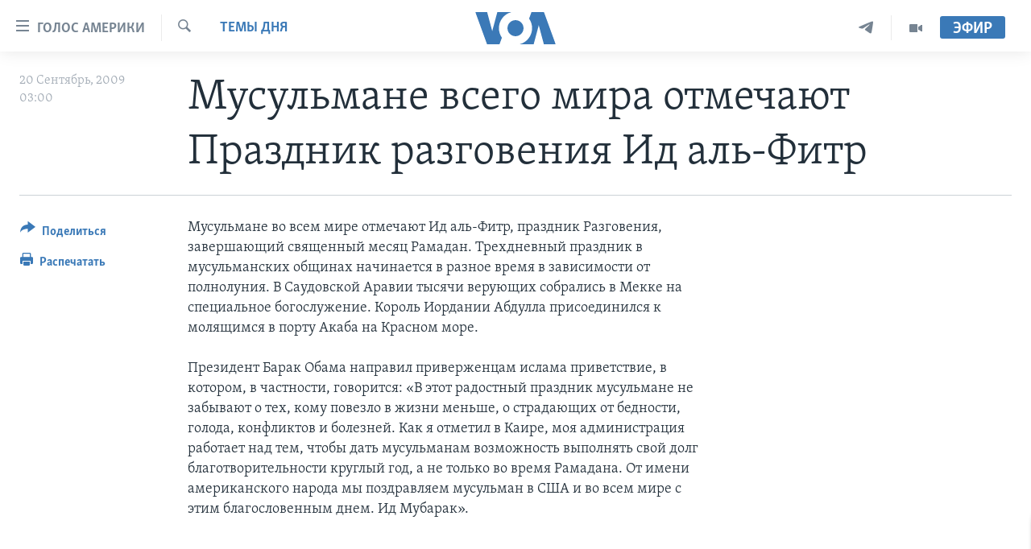

--- FILE ---
content_type: text/html; charset=utf-8
request_url: https://www.golosameriki.com/a/eid-2009-09-20-59934582/661670.html
body_size: 10471
content:

<!DOCTYPE html>
<html lang="ru" dir="ltr" class="no-js">
<head>
<link href="/Content/responsive/VOA/ru-RU/VOA-ru-RU.css?&amp;av=0.0.0.0&amp;cb=306" rel="stylesheet"/>
<script src="https://tags.golosameriki.com/voa-pangea/prod/utag.sync.js"></script> <script type='text/javascript' src='https://www.youtube.com/iframe_api' async></script>
<script type="text/javascript">
//a general 'js' detection, must be on top level in <head>, due to CSS performance
document.documentElement.className = "js";
var cacheBuster = "306";
var appBaseUrl = "/";
var imgEnhancerBreakpoints = [0, 144, 256, 408, 650, 1023, 1597];
var isLoggingEnabled = false;
var isPreviewPage = false;
var isLivePreviewPage = false;
if (!isPreviewPage) {
window.RFE = window.RFE || {};
window.RFE.cacheEnabledByParam = window.location.href.indexOf('nocache=1') === -1;
const url = new URL(window.location.href);
const params = new URLSearchParams(url.search);
// Remove the 'nocache' parameter
params.delete('nocache');
// Update the URL without the 'nocache' parameter
url.search = params.toString();
window.history.replaceState(null, '', url.toString());
} else {
window.addEventListener('load', function() {
const links = window.document.links;
for (let i = 0; i < links.length; i++) {
links[i].href = '#';
links[i].target = '_self';
}
})
}
var pwaEnabled = false;
var swCacheDisabled;
</script>
<meta charset="utf-8" />
<title>Мусульмане всего мира отмечают Праздник разговения Ид аль-Фитр</title>
<meta name="description" content="Президент Обама направил всем верующим поздравления от имени американского народа" />
<meta name="keywords" content="Темы дня, В мире, США" />
<meta name="viewport" content="width=device-width, initial-scale=1.0" />
<meta http-equiv="X-UA-Compatible" content="IE=edge" />
<meta name="robots" content="max-image-preview:large"><meta name="yandex-verification" content="3d51d0b3cac2cead" />
<meta name="yandex-verification" content="0d434f2340c607bb" />
<meta property="fb:pages" content="144776752025" />
<meta name="msvalidate.01" content="3286EE554B6F672A6F2E608C02343C0E" />
<script type="text/javascript" src="//script.crazyegg.com/pages/scripts/0026/0255.js" async="async" ></script>
<link href="https://www.golosameriki.com/a/eid-2009-09-20-59934582/661670.html" rel="canonical" />
<meta name="apple-mobile-web-app-title" content="Голос Америки" />
<meta name="apple-mobile-web-app-status-bar-style" content="black" />
<meta name="apple-itunes-app" content="app-id=1414562683, app-argument=//661670.ltr" />
<meta content="Мусульмане всего мира отмечают Праздник разговения Ид аль-Фитр" property="og:title" />
<meta content="Президент Обама направил всем верующим поздравления от имени американского народа" property="og:description" />
<meta content="article" property="og:type" />
<meta content="https://www.golosameriki.com/a/eid-2009-09-20-59934582/661670.html" property="og:url" />
<meta content="ГОЛОС АМЕРИКИ" property="og:site_name" />
<meta content="https://www.facebook.com/golosameriki" property="article:publisher" />
<meta content="https://www.golosameriki.com/Content/responsive/VOA/img/top_logo_news.png" property="og:image" />
<meta content="640" property="og:image:width" />
<meta content="640" property="og:image:height" />
<meta content="site logo" property="og:image:alt" />
<meta content="421596527890051" property="fb:app_id" />
<meta content="summary_large_image" name="twitter:card" />
<meta content="@GolosAmeriki" name="twitter:site" />
<meta content="https://www.golosameriki.com/Content/responsive/VOA/img/top_logo_news.png" name="twitter:image" />
<meta content="Мусульмане всего мира отмечают Праздник разговения Ид аль-Фитр" name="twitter:title" />
<meta content="Президент Обама направил всем верующим поздравления от имени американского народа" name="twitter:description" />
<link rel="amphtml" href="https://www.golosameriki.com/amp/eid-2009-09-20-59934582/661670.html" />
<script type="application/ld+json">{"articleSection":"Темы дня","isAccessibleForFree":true,"headline":"Мусульмане всего мира отмечают Праздник разговения Ид аль-Фитр","inLanguage":"ru-RU","keywords":"Темы дня, В мире, США","author":{"@type":"Person","name":"Голос Америки"},"datePublished":"2009-09-20 00:00:00Z","dateModified":"2009-09-20 06:05:15Z","publisher":{"logo":{"width":512,"height":220,"@type":"ImageObject","url":"https://www.golosameriki.com/Content/responsive/VOA/ru-RU/img/logo.png"},"@type":"NewsMediaOrganization","url":"https://www.golosameriki.com","sameAs":["https://facebook.com/golosameriki","https://twitter.com/golosameriki","https://www.youtube.com/golosamerikius","https://www.instagram.com/golosameriki/","https://t.me/GolosAmeriki"],"name":"ГОЛОС АМЕРИКИ","alternateName":""},"@context":"https://schema.org","@type":"NewsArticle","mainEntityOfPage":"https://www.golosameriki.com/a/eid-2009-09-20-59934582/661670.html","url":"https://www.golosameriki.com/a/eid-2009-09-20-59934582/661670.html","description":"Президент Обама направил всем верующим поздравления от имени американского народа","image":{"width":1080,"height":608,"@type":"ImageObject","url":"https://gdb.voanews.com/38CEF907-F6F1-40A7-AC67-CDE6A3271344_w1080_h608.png"},"name":"Мусульмане всего мира отмечают Праздник разговения Ид аль-Фитр"}</script>
<script src="/Scripts/responsive/infographics.b?v=dVbZ-Cza7s4UoO3BqYSZdbxQZVF4BOLP5EfYDs4kqEo1&amp;av=0.0.0.0&amp;cb=306"></script>
<script src="/Scripts/responsive/loader.b?v=Q26XNwrL6vJYKjqFQRDnx01Lk2pi1mRsuLEaVKMsvpA1&amp;av=0.0.0.0&amp;cb=306"></script>
<link rel="icon" type="image/svg+xml" href="/Content/responsive/VOA/img/webApp/favicon.svg" />
<link rel="alternate icon" href="/Content/responsive/VOA/img/webApp/favicon.ico" />
<link rel="apple-touch-icon" sizes="152x152" href="/Content/responsive/VOA/img/webApp/ico-152x152.png" />
<link rel="apple-touch-icon" sizes="144x144" href="/Content/responsive/VOA/img/webApp/ico-144x144.png" />
<link rel="apple-touch-icon" sizes="114x114" href="/Content/responsive/VOA/img/webApp/ico-114x114.png" />
<link rel="apple-touch-icon" sizes="72x72" href="/Content/responsive/VOA/img/webApp/ico-72x72.png" />
<link rel="apple-touch-icon-precomposed" href="/Content/responsive/VOA/img/webApp/ico-57x57.png" />
<link rel="icon" sizes="192x192" href="/Content/responsive/VOA/img/webApp/ico-192x192.png" />
<link rel="icon" sizes="128x128" href="/Content/responsive/VOA/img/webApp/ico-128x128.png" />
<meta name="msapplication-TileColor" content="#ffffff" />
<meta name="msapplication-TileImage" content="/Content/responsive/VOA/img/webApp/ico-144x144.png" />
<link rel="alternate" type="application/rss+xml" title="VOA - Top Stories [RSS]" href="/api/" />
<link rel="sitemap" type="application/rss+xml" href="/sitemap.xml" />
</head>
<body class=" nav-no-loaded cc_theme pg-article print-lay-article js-category-to-nav nojs-images ">
<script type="text/javascript" >
var analyticsData = {url:"https://www.golosameriki.com/a/eid-2009-09-20-59934582/661670.html",property_id:"479",article_uid:"661670",page_title:"Мусульмане всего мира отмечают Праздник разговения Ид аль-Фитр",page_type:"article",content_type:"article",subcontent_type:"article",last_modified:"2009-09-20 06:05:15Z",pub_datetime:"2009-09-20 00:00:00Z",pub_year:"2009",pub_month:"09",pub_day:"20",pub_hour:"00",pub_weekday:"Sunday",section:"темы дня",english_section:"topic-of-the-day",byline:"",categories:"topic-of-the-day,topic-of-the-day-world,topic-of-the-day-america",domain:"www.golosameriki.com",language:"Russian",language_service:"VOA Russian",platform:"web",copied:"no",copied_article:"",copied_title:"",runs_js:"Yes",cms_release:"8.44.0.0.306",enviro_type:"prod",slug:"eid-2009-09-20-59934582",entity:"VOA",short_language_service:"RU",platform_short:"W",page_name:"Мусульмане всего мира отмечают Праздник разговения Ид аль-Фитр"};
</script>
<noscript><iframe src="https://www.googletagmanager.com/ns.html?id=GTM-N8MP7P" height="0" width="0" style="display:none;visibility:hidden"></iframe></noscript><script type="text/javascript" data-cookiecategory="analytics">
var gtmEventObject = Object.assign({}, analyticsData, {event: 'page_meta_ready'});window.dataLayer = window.dataLayer || [];window.dataLayer.push(gtmEventObject);
if (top.location === self.location) { //if not inside of an IFrame
var renderGtm = "true";
if (renderGtm === "true") {
(function(w,d,s,l,i){w[l]=w[l]||[];w[l].push({'gtm.start':new Date().getTime(),event:'gtm.js'});var f=d.getElementsByTagName(s)[0],j=d.createElement(s),dl=l!='dataLayer'?'&l='+l:'';j.async=true;j.src='//www.googletagmanager.com/gtm.js?id='+i+dl;f.parentNode.insertBefore(j,f);})(window,document,'script','dataLayer','GTM-N8MP7P');
}
}
</script>
<!--Analytics tag js version start-->
<script type="text/javascript" data-cookiecategory="analytics">
var utag_data = Object.assign({}, analyticsData, {});
if(typeof(TealiumTagFrom)==='function' && typeof(TealiumTagSearchKeyword)==='function') {
var utag_from=TealiumTagFrom();var utag_searchKeyword=TealiumTagSearchKeyword();
if(utag_searchKeyword!=null && utag_searchKeyword!=='' && utag_data["search_keyword"]==null) utag_data["search_keyword"]=utag_searchKeyword;if(utag_from!=null && utag_from!=='') utag_data["from"]=TealiumTagFrom();}
if(window.top!== window.self&&utag_data.page_type==="snippet"){utag_data.page_type = 'iframe';}
try{if(window.top!==window.self&&window.self.location.hostname===window.top.location.hostname){utag_data.platform = 'self-embed';utag_data.platform_short = 'se';}}catch(e){if(window.top!==window.self&&window.self.location.search.includes("platformType=self-embed")){utag_data.platform = 'cross-promo';utag_data.platform_short = 'cp';}}
(function(a,b,c,d){ a="https://tags.golosameriki.com/voa-pangea/prod/utag.js"; b=document;c="script";d=b.createElement(c);d.src=a;d.type="text/java"+c;d.async=true; a=b.getElementsByTagName(c)[0];a.parentNode.insertBefore(d,a); })();
</script>
<!--Analytics tag js version end-->
<!-- Analytics tag management NoScript -->
<noscript>
<img style="position: absolute; border: none;" src="https://ssc.golosameriki.com/b/ss/bbgprod,bbgentityvoa/1/G.4--NS/1894988914?pageName=voa%3aru%3aw%3aarticle%3a%d0%9c%d1%83%d1%81%d1%83%d0%bb%d1%8c%d0%bc%d0%b0%d0%bd%d0%b5%20%d0%b2%d1%81%d0%b5%d0%b3%d0%be%20%d0%bc%d0%b8%d1%80%d0%b0%20%d0%be%d1%82%d0%bc%d0%b5%d1%87%d0%b0%d1%8e%d1%82%20%d0%9f%d1%80%d0%b0%d0%b7%d0%b4%d0%bd%d0%b8%d0%ba%20%d1%80%d0%b0%d0%b7%d0%b3%d0%be%d0%b2%d0%b5%d0%bd%d0%b8%d1%8f%20%d0%98%d0%b4%20%d0%b0%d0%bb%d1%8c-%d0%a4%d0%b8%d1%82%d1%80&amp;c6=%d0%9c%d1%83%d1%81%d1%83%d0%bb%d1%8c%d0%bc%d0%b0%d0%bd%d0%b5%20%d0%b2%d1%81%d0%b5%d0%b3%d0%be%20%d0%bc%d0%b8%d1%80%d0%b0%20%d0%be%d1%82%d0%bc%d0%b5%d1%87%d0%b0%d1%8e%d1%82%20%d0%9f%d1%80%d0%b0%d0%b7%d0%b4%d0%bd%d0%b8%d0%ba%20%d1%80%d0%b0%d0%b7%d0%b3%d0%be%d0%b2%d0%b5%d0%bd%d0%b8%d1%8f%20%d0%98%d0%b4%20%d0%b0%d0%bb%d1%8c-%d0%a4%d0%b8%d1%82%d1%80&amp;v36=8.44.0.0.306&amp;v6=D=c6&amp;g=https%3a%2f%2fwww.golosameriki.com%2fa%2feid-2009-09-20-59934582%2f661670.html&amp;c1=D=g&amp;v1=D=g&amp;events=event1,event52&amp;c16=voa%20russian&amp;v16=D=c16&amp;c5=topic-of-the-day&amp;v5=D=c5&amp;ch=%d0%a2%d0%b5%d0%bc%d1%8b%20%d0%b4%d0%bd%d1%8f&amp;c15=russian&amp;v15=D=c15&amp;c4=article&amp;v4=D=c4&amp;c14=661670&amp;v14=D=c14&amp;v20=no&amp;c17=web&amp;v17=D=c17&amp;mcorgid=518abc7455e462b97f000101%40adobeorg&amp;server=www.golosameriki.com&amp;pageType=D=c4&amp;ns=bbg&amp;v29=D=server&amp;v25=voa&amp;v30=479&amp;v105=D=User-Agent " alt="analytics" width="1" height="1" /></noscript>
<!-- End of Analytics tag management NoScript -->
<!--*** Accessibility links - For ScreenReaders only ***-->
<section>
<div class="sr-only">
<h2>Линки доступности</h2>
<ul>
<li><a href="#content" data-disable-smooth-scroll="1">Перейти на основной контент</a></li>
<li><a href="#navigation" data-disable-smooth-scroll="1">Перейти к основной навигации</a></li>
<li><a href="#txtHeaderSearch" data-disable-smooth-scroll="1">Перейти в поиск</a></li>
</ul>
</div>
</section>
<div dir="ltr">
<div id="page">
<aside>
<div class="c-lightbox overlay-modal">
<div class="c-lightbox__intro">
<h2 class="c-lightbox__intro-title"></h2>
<button class="btn btn--rounded c-lightbox__btn c-lightbox__intro-next" title="Следующая страница">
<span class="ico ico--rounded ico-chevron-forward"></span>
<span class="sr-only">Следующая страница</span>
</button>
</div>
<div class="c-lightbox__nav">
<button class="btn btn--rounded c-lightbox__btn c-lightbox__btn--close" title="Закрыть">
<span class="ico ico--rounded ico-close"></span>
<span class="sr-only">Закрыть</span>
</button>
<button class="btn btn--rounded c-lightbox__btn c-lightbox__btn--prev" title="Предыдущая страница">
<span class="ico ico--rounded ico-chevron-backward"></span>
<span class="sr-only">Предыдущая страница</span>
</button>
<button class="btn btn--rounded c-lightbox__btn c-lightbox__btn--next" title="Следующая страница">
<span class="ico ico--rounded ico-chevron-forward"></span>
<span class="sr-only">Следующая страница</span>
</button>
</div>
<div class="c-lightbox__content-wrap">
<figure class="c-lightbox__content">
<span class="c-spinner c-spinner--lightbox">
<img src="/Content/responsive/img/player-spinner.png"
alt="please wait"
title="please wait" />
</span>
<div class="c-lightbox__img">
<div class="thumb">
<img src="" alt="" />
</div>
</div>
<figcaption>
<div class="c-lightbox__info c-lightbox__info--foot">
<span class="c-lightbox__counter"></span>
<span class="caption c-lightbox__caption"></span>
</div>
</figcaption>
</figure>
</div>
<div class="hidden">
<div class="content-advisory__box content-advisory__box--lightbox">
<span class="content-advisory__box-text">This image contains sensitive content which some people may find offensive or disturbing.</span>
<button class="btn btn--transparent content-advisory__box-btn m-t-md" value="text" type="button">
<span class="btn__text">
Click to reveal
</span>
</button>
</div>
</div>
</div>
<div class="print-dialogue">
<div class="container">
<h3 class="print-dialogue__title section-head">Настройки версии для печати:</h3>
<div class="print-dialogue__opts">
<ul class="print-dialogue__opt-group">
<li class="form__group form__group--checkbox">
<input class="form__check " id="checkboxImages" name="checkboxImages" type="checkbox" checked="checked" />
<label for="checkboxImages" class="form__label m-t-md">Изображения</label>
</li>
<li class="form__group form__group--checkbox">
<input class="form__check " id="checkboxMultimedia" name="checkboxMultimedia" type="checkbox" checked="checked" />
<label for="checkboxMultimedia" class="form__label m-t-md">Медиа</label>
</li>
</ul>
<ul class="print-dialogue__opt-group">
<li class="form__group form__group--checkbox">
<input class="form__check " id="checkboxEmbedded" name="checkboxEmbedded" type="checkbox" checked="checked" />
<label for="checkboxEmbedded" class="form__label m-t-md">Встроенный контент</label>
</li>
<li class="hidden">
<input class="form__check " id="checkboxComments" name="checkboxComments" type="checkbox" />
<label for="checkboxComments" class="form__label m-t-md">Комментарии</label>
</li>
</ul>
</div>
<div class="print-dialogue__buttons">
<button class="btn btn--secondary close-button" type="button" title="Отменить">
<span class="btn__text ">Отменить</span>
</button>
<button class="btn btn-cust-print m-l-sm" type="button" title="Распечатать">
<span class="btn__text ">Распечатать</span>
</button>
</div>
</div>
</div>
<div class="ctc-message pos-fix">
<div class="ctc-message__inner">Link has been copied to clipboard</div>
</div>
</aside>
<div class="hdr-20 hdr-20--big">
<div class="hdr-20__inner">
<div class="hdr-20__max pos-rel">
<div class="hdr-20__side hdr-20__side--primary d-flex">
<label data-for="main-menu-ctrl" data-switcher-trigger="true" data-switch-target="main-menu-ctrl" class="burger hdr-trigger pos-rel trans-trigger" data-trans-evt="click" data-trans-id="menu">
<span class="ico ico-close hdr-trigger__ico hdr-trigger__ico--close burger__ico burger__ico--close"></span>
<span class="ico ico-menu hdr-trigger__ico hdr-trigger__ico--open burger__ico burger__ico--open"></span>
<span class="burger__label">Голос Америки</span>
</label>
<div class="menu-pnl pos-fix trans-target" data-switch-target="main-menu-ctrl" data-trans-id="menu">
<div class="menu-pnl__inner">
<nav class="main-nav menu-pnl__item menu-pnl__item--first">
<ul class="main-nav__list accordeon" data-analytics-tales="false" data-promo-name="link" data-location-name="nav,secnav">
<li class="main-nav__item">
<a class="main-nav__item-name main-nav__item-name--link" href="/p/5997.html" title="Главное" data-item-name="home" >Главное</a>
</li>
<li class="main-nav__item accordeon__item" data-switch-target="menu-item-659">
<label class="main-nav__item-name main-nav__item-name--label accordeon__control-label" data-switcher-trigger="true" data-for="menu-item-659">
Программы
<span class="ico ico-chevron-down main-nav__chev"></span>
</label>
<div class="main-nav__sub-list">
<a class="main-nav__item-name main-nav__item-name--link main-nav__item-name--sub" href="/p/6330.html" title="Америка" data-item-name="current-time-us" >Америка</a>
<a class="main-nav__item-name main-nav__item-name--link main-nav__item-name--sub" href="/voa60" title="Новости за минуту" data-item-name="programs-video-voa-60" >Новости за минуту</a>
<a class="main-nav__item-name main-nav__item-name--link main-nav__item-name--sub" href="/p/6368.html" title="Итоги" data-item-name="current-time-itogi" >Итоги</a>
<a class="main-nav__item-name main-nav__item-name--link main-nav__item-name--sub" href="/z/7192" title="Почему это важно?" data-item-name="why-it-matters" >Почему это важно?</a>
<a class="main-nav__item-name main-nav__item-name--link main-nav__item-name--sub" href="/p/8301.html" title="Дискуссия VOA" data-item-name="discussion-voa" >Дискуссия VOA</a>
<a class="main-nav__item-name main-nav__item-name--link main-nav__item-name--sub" href="/p/7039.html" title="Детали" data-item-name="detali" >Детали</a>
<a class="main-nav__item-name main-nav__item-name--link main-nav__item-name--sub" href="/p/7040.html" title="Нью-Йорк New York" data-item-name="new-york-new-york" >Нью-Йорк New York</a>
<a class="main-nav__item-name main-nav__item-name--link main-nav__item-name--sub" href="/america-big-road-trip" title="Америка. Большое путешествие" data-item-name="america_big_travel" >Америка. Большое путешествие</a>
</div>
</li>
<li class="main-nav__item accordeon__item" data-switch-target="menu-item-1894">
<label class="main-nav__item-name main-nav__item-name--label accordeon__control-label" data-switcher-trigger="true" data-for="menu-item-1894">
Проекты
<span class="ico ico-chevron-down main-nav__chev"></span>
</label>
<div class="main-nav__sub-list">
<a class="main-nav__item-name main-nav__item-name--link main-nav__item-name--sub" href="/learning-english" title="Учим английский" data-item-name="english-lessons-russian-subtitles" >Учим английский</a>
<a class="main-nav__item-name main-nav__item-name--link main-nav__item-name--sub" href="/z/5296" title="Наша американская история" data-item-name="our-american-story" >Наша американская история</a>
<a class="main-nav__item-name main-nav__item-name--link main-nav__item-name--sub" href="/z/5862" title="А как в Америке?" data-item-name="how-its-done-in-america" >А как в Америке?</a>
<a class="main-nav__item-name main-nav__item-name--link main-nav__item-name--sub" href="/artifacts" title="Артефакты" data-item-name="artefacts" >Артефакты</a>
<a class="main-nav__item-name main-nav__item-name--link main-nav__item-name--sub" href="/z/5869" title="Американские городки" data-item-name="small-town-america" >Американские городки</a>
<a class="main-nav__item-name main-nav__item-name--link main-nav__item-name--sub" href="/test" title="Тесты" data-item-name="quiz" >Тесты</a>
</div>
</li>
<li class="main-nav__item">
<a class="main-nav__item-name main-nav__item-name--link" href="/p/6172.html" title="Экспертиза" data-item-name="ekspertiza" >Экспертиза</a>
</li>
<li class="main-nav__item">
<a class="main-nav__item-name main-nav__item-name--link" href="/p/5887.html" title="Интервью" data-item-name="interview-responsive" >Интервью</a>
</li>
<li class="main-nav__item">
<a class="main-nav__item-name main-nav__item-name--link" href="/p/8408.html" title="ФАКТЫ ПРОТИВ ФЕЙКОВ" data-item-name="facts-vs-fakes" >ФАКТЫ ПРОТИВ ФЕЙКОВ</a>
</li>
<li class="main-nav__item">
<a class="main-nav__item-name main-nav__item-name--link" href="/press-freedom" title="ЗА СВОБОДУ ПРЕССЫ" data-item-name="press-freedom" >ЗА СВОБОДУ ПРЕССЫ</a>
</li>
<li class="main-nav__item">
<a class="main-nav__item-name main-nav__item-name--link" href="/learning-english" title="Учим английский" data-item-name="english-lessons-russian-subtitles" >Учим английский</a>
</li>
<li class="main-nav__item">
<a class="main-nav__item-name main-nav__item-name--link" href="/video" title="Видео" data-item-name="video-media" >Видео</a>
</li>
<li class="main-nav__item">
<a class="main-nav__item-name main-nav__item-name--link" href="/subscribe.html" title="Подписка на новости" >Подписка на новости</a>
</li>
</ul>
</nav>
<div class="menu-pnl__item">
<a href="https://learningenglish.voanews.com/" class="menu-pnl__item-link" alt="Learning English">Learning English</a>
</div>
<div class="menu-pnl__item menu-pnl__item--social">
<h5 class="menu-pnl__sub-head">Социальные сети</h5>
<a href="https://facebook.com/golosameriki" title="Следите за нами на Facebook" data-analytics-text="follow_on_facebook" class="btn btn--rounded btn--social-inverted menu-pnl__btn js-social-btn btn-facebook" target="_blank" rel="noopener">
<span class="ico ico-facebook-alt ico--rounded"></span>
</a>
<a href="https://twitter.com/golosameriki" title="Следите за нами на Twitter" data-analytics-text="follow_on_twitter" class="btn btn--rounded btn--social-inverted menu-pnl__btn js-social-btn btn-twitter" target="_blank" rel="noopener">
<span class="ico ico-twitter ico--rounded"></span>
</a>
<a href="https://www.youtube.com/golosamerikius" title="Канал на Youtube" data-analytics-text="follow_on_youtube" class="btn btn--rounded btn--social-inverted menu-pnl__btn js-social-btn btn-youtube" target="_blank" rel="noopener">
<span class="ico ico-youtube ico--rounded"></span>
</a>
<a href="https://t.me/GolosAmeriki" title="Следите за нами в Telegram" data-analytics-text="follow_on_telegram" class="btn btn--rounded btn--social-inverted menu-pnl__btn js-social-btn btn-telegram" target="_blank" rel="noopener">
<span class="ico ico-telegram ico--rounded"></span>
</a>
<a href="https://www.instagram.com/golosameriki/" title="Подпишитесь на нас в Instagram" data-analytics-text="follow_on_instagram" class="btn btn--rounded btn--social-inverted menu-pnl__btn js-social-btn btn-instagram" target="_blank" rel="noopener">
<span class="ico ico-instagram ico--rounded"></span>
</a>
</div>
<div class="menu-pnl__item">
<a href="/navigation/allsites" class="menu-pnl__item-link">
<span class="ico ico-languages "></span>
Языки
</a>
</div>
</div>
</div>
<label data-for="top-search-ctrl" data-switcher-trigger="true" data-switch-target="top-search-ctrl" class="top-srch-trigger hdr-trigger">
<span class="ico ico-close hdr-trigger__ico hdr-trigger__ico--close top-srch-trigger__ico top-srch-trigger__ico--close"></span>
<span class="ico ico-search hdr-trigger__ico hdr-trigger__ico--open top-srch-trigger__ico top-srch-trigger__ico--open"></span>
</label>
<div class="srch-top srch-top--in-header" data-switch-target="top-search-ctrl">
<div class="container">
<form action="/s" class="srch-top__form srch-top__form--in-header" id="form-topSearchHeader" method="get" role="search"><label for="txtHeaderSearch" class="sr-only">Поиск</label>
<input type="text" id="txtHeaderSearch" name="k" placeholder="искать текст ..." accesskey="s" value="" class="srch-top__input analyticstag-event" onkeydown="if (event.keyCode === 13) { FireAnalyticsTagEventOnSearch('search', $dom.get('#txtHeaderSearch')[0].value) }" />
<button title="Поиск" type="submit" class="btn btn--top-srch analyticstag-event" onclick="FireAnalyticsTagEventOnSearch('search', $dom.get('#txtHeaderSearch')[0].value) ">
<span class="ico ico-search"></span>
</button></form>
</div>
</div>
<a href="/" class="main-logo-link">
<img src="/Content/responsive/VOA/ru-RU/img/logo-compact.svg" class="main-logo main-logo--comp" alt="site logo">
<img src="/Content/responsive/VOA/ru-RU/img/logo.svg" class="main-logo main-logo--big" alt="site logo">
</a>
</div>
<div class="hdr-20__side hdr-20__side--secondary d-flex">
<a href="/p/6338.html" title="Программы" class="hdr-20__secondary-item" data-item-name="video">
<span class="ico ico-video hdr-20__secondary-icon"></span>
</a>
<a href="https://t.me/GolosAmeriki" title="Telegram" class="hdr-20__secondary-item" data-item-name="custom1">
<span class="ico-custom ico-custom--1 hdr-20__secondary-icon"></span>
</a>
<a href="/s" title="Поиск" class="hdr-20__secondary-item hdr-20__secondary-item--search" data-item-name="search">
<span class="ico ico-search hdr-20__secondary-icon hdr-20__secondary-icon--search"></span>
</a>
<div class="hdr-20__secondary-item live-b-drop">
<div class="live-b-drop__off">
<a href="/live" class="live-b-drop__link" title="Эфир" data-item-name="live">
<span class="badge badge--live-btn badge--live-btn-off">
Эфир
</span>
</a>
</div>
<div class="live-b-drop__on hidden">
<label data-for="live-ctrl" data-switcher-trigger="true" data-switch-target="live-ctrl" class="live-b-drop__label pos-rel">
<span class="badge badge--live badge--live-btn">
Эфир
</span>
<span class="ico ico-close live-b-drop__label-ico live-b-drop__label-ico--close"></span>
</label>
<div class="live-b-drop__panel" id="targetLivePanelDiv" data-switch-target="live-ctrl"></div>
</div>
</div>
<div class="srch-bottom">
<form action="/s" class="srch-bottom__form d-flex" id="form-bottomSearch" method="get" role="search"><label for="txtSearch" class="sr-only">Поиск</label>
<input type="search" id="txtSearch" name="k" placeholder="искать текст ..." accesskey="s" value="" class="srch-bottom__input analyticstag-event" onkeydown="if (event.keyCode === 13) { FireAnalyticsTagEventOnSearch('search', $dom.get('#txtSearch')[0].value) }" />
<button title="Поиск" type="submit" class="btn btn--bottom-srch analyticstag-event" onclick="FireAnalyticsTagEventOnSearch('search', $dom.get('#txtSearch')[0].value) ">
<span class="ico ico-search"></span>
</button></form>
</div>
</div>
<img src="/Content/responsive/VOA/ru-RU/img/logo-print.gif" class="logo-print" alt="site logo">
<img src="/Content/responsive/VOA/ru-RU/img/logo-print_color.png" class="logo-print logo-print--color" alt="site logo">
</div>
</div>
</div>
<script>
if (document.body.className.indexOf('pg-home') > -1) {
var nav2In = document.querySelector('.hdr-20__inner');
var nav2Sec = document.querySelector('.hdr-20__side--secondary');
var secStyle = window.getComputedStyle(nav2Sec);
if (nav2In && window.pageYOffset < 150 && secStyle['position'] !== 'fixed') {
nav2In.classList.add('hdr-20__inner--big')
}
}
</script>
<div class="c-hlights c-hlights--breaking c-hlights--no-item" data-hlight-display="mobile,desktop">
<div class="c-hlights__wrap container p-0">
<div class="c-hlights__nav">
<a role="button" href="#" title="Предыдущая страница">
<span class="ico ico-chevron-backward m-0"></span>
<span class="sr-only">Предыдущая страница</span>
</a>
<a role="button" href="#" title="Следующая страница">
<span class="ico ico-chevron-forward m-0"></span>
<span class="sr-only">Следующая страница</span>
</a>
</div>
<span class="c-hlights__label">
<span class="">Срочно</span>
<span class="switcher-trigger">
<label data-for="more-less-1" data-switcher-trigger="true" class="switcher-trigger__label switcher-trigger__label--more p-b-0" title="Показать ещё">
<span class="ico ico-chevron-down"></span>
</label>
<label data-for="more-less-1" data-switcher-trigger="true" class="switcher-trigger__label switcher-trigger__label--less p-b-0" title="Скрыть">
<span class="ico ico-chevron-up"></span>
</label>
</span>
</span>
<ul class="c-hlights__items switcher-target" data-switch-target="more-less-1">
</ul>
</div>
</div> <div id="content">
<main class="container">
<div class="hdr-container">
<div class="row">
<div class="col-category col-xs-12 col-md-2 pull-left"> <div class="category js-category">
<a class="" href="/z/1601">Темы дня</a> </div>
</div><div class="col-title col-xs-12 col-md-10 pull-right"> <h1 class="title pg-title">
Мусульмане всего мира отмечают Праздник разговения Ид аль-Фитр
</h1>
</div><div class="col-publishing-details col-xs-12 col-sm-12 col-md-2 pull-left"> <div class="publishing-details ">
<div class="published">
<span class="date" >
<time pubdate="pubdate" datetime="2009-09-20T03:00:00+03:00">
20 Сентябрь, 2009 03:00
</time>
</span>
</div>
</div>
</div><div class="col-lg-12 separator"> <div class="separator">
<hr class="title-line" />
</div>
</div>
</div>
</div>
<div class="body-container">
<div class="row">
<div class="col-xs-12 col-md-2 pull-left article-share">
<div class="share--box">
<div class="sticky-share-container" style="display:none">
<div class="container">
<a href="https://www.golosameriki.com" id="logo-sticky-share">&nbsp;</a>
<div class="pg-title pg-title--sticky-share">
Мусульмане всего мира отмечают Праздник разговения Ид аль-Фитр
</div>
<div class="sticked-nav-actions">
<!--This part is for sticky navigation display-->
<p class="buttons link-content-sharing p-0 ">
<button class="btn btn--link btn-content-sharing p-t-0 " id="btnContentSharing" value="text" role="Button" type="" title="Варианты поделиться">
<span class="ico ico-share ico--l"></span>
<span class="btn__text ">
Поделиться
</span>
</button>
</p>
<aside class="content-sharing js-content-sharing js-content-sharing--apply-sticky content-sharing--sticky"
role="complementary"
data-share-url="https://www.golosameriki.com/a/eid-2009-09-20-59934582/661670.html" data-share-title="Мусульмане всего мира отмечают Праздник разговения Ид аль-Фитр" data-share-text="">
<div class="content-sharing__popover">
<h6 class="content-sharing__title">Поделиться</h6>
<button href="#close" id="btnCloseSharing" class="btn btn--text-like content-sharing__close-btn">
<span class="ico ico-close ico--l"></span>
</button>
<ul class="content-sharing__list">
<li class="content-sharing__item">
<div class="ctc ">
<input type="text" class="ctc__input" readonly="readonly">
<a href="" js-href="https://www.golosameriki.com/a/eid-2009-09-20-59934582/661670.html" class="content-sharing__link ctc__button">
<span class="ico ico-copy-link ico--rounded ico--s"></span>
<span class="content-sharing__link-text">Copy link</span>
</a>
</div>
</li>
<li class="content-sharing__item">
<a href="https://facebook.com/sharer.php?u=https%3a%2f%2fwww.golosameriki.com%2fa%2feid-2009-09-20-59934582%2f661670.html"
data-analytics-text="share_on_facebook"
title="Facebook" target="_blank"
class="content-sharing__link js-social-btn">
<span class="ico ico-facebook ico--rounded ico--s"></span>
<span class="content-sharing__link-text">Facebook</span>
</a>
</li>
<li class="content-sharing__item">
<a href="https://twitter.com/share?url=https%3a%2f%2fwww.golosameriki.com%2fa%2feid-2009-09-20-59934582%2f661670.html&amp;text=%d0%9c%d1%83%d1%81%d1%83%d0%bb%d1%8c%d0%bc%d0%b0%d0%bd%d0%b5+%d0%b2%d1%81%d0%b5%d0%b3%d0%be+%d0%bc%d0%b8%d1%80%d0%b0+%d0%be%d1%82%d0%bc%d0%b5%d1%87%d0%b0%d1%8e%d1%82+%d0%9f%d1%80%d0%b0%d0%b7%d0%b4%d0%bd%d0%b8%d0%ba+%d1%80%d0%b0%d0%b7%d0%b3%d0%be%d0%b2%d0%b5%d0%bd%d0%b8%d1%8f+%d0%98%d0%b4+%d0%b0%d0%bb%d1%8c-%d0%a4%d0%b8%d1%82%d1%80"
data-analytics-text="share_on_twitter"
title="Twitter" target="_blank"
class="content-sharing__link js-social-btn">
<span class="ico ico-twitter ico--rounded ico--s"></span>
<span class="content-sharing__link-text">Twitter</span>
</a>
</li>
<li class="content-sharing__item">
<a href="https://telegram.me/share/url?url=https%3a%2f%2fwww.golosameriki.com%2fa%2feid-2009-09-20-59934582%2f661670.html"
data-analytics-text="share_on_telegram"
title="Telegram" target="_blank"
class="content-sharing__link js-social-btn">
<span class="ico ico-telegram ico--rounded ico--s"></span>
<span class="content-sharing__link-text">Telegram</span>
</a>
</li>
<li class="content-sharing__item">
<a href="mailto:?body=https%3a%2f%2fwww.golosameriki.com%2fa%2feid-2009-09-20-59934582%2f661670.html&amp;subject=Мусульмане всего мира отмечают Праздник разговения Ид аль-Фитр"
title="Email"
class="content-sharing__link ">
<span class="ico ico-email ico--rounded ico--s"></span>
<span class="content-sharing__link-text">Email</span>
</a>
</li>
</ul>
</div>
</aside>
</div>
</div>
</div>
<div class="links">
<p class="buttons link-content-sharing p-0 ">
<button class="btn btn--link btn-content-sharing p-t-0 " id="btnContentSharing" value="text" role="Button" type="" title="Варианты поделиться">
<span class="ico ico-share ico--l"></span>
<span class="btn__text ">
Поделиться
</span>
</button>
</p>
<aside class="content-sharing js-content-sharing " role="complementary"
data-share-url="https://www.golosameriki.com/a/eid-2009-09-20-59934582/661670.html" data-share-title="Мусульмане всего мира отмечают Праздник разговения Ид аль-Фитр" data-share-text="">
<div class="content-sharing__popover">
<h6 class="content-sharing__title">Поделиться</h6>
<button href="#close" id="btnCloseSharing" class="btn btn--text-like content-sharing__close-btn">
<span class="ico ico-close ico--l"></span>
</button>
<ul class="content-sharing__list">
<li class="content-sharing__item">
<div class="ctc ">
<input type="text" class="ctc__input" readonly="readonly">
<a href="" js-href="https://www.golosameriki.com/a/eid-2009-09-20-59934582/661670.html" class="content-sharing__link ctc__button">
<span class="ico ico-copy-link ico--rounded ico--l"></span>
<span class="content-sharing__link-text">Copy link</span>
</a>
</div>
</li>
<li class="content-sharing__item">
<a href="https://facebook.com/sharer.php?u=https%3a%2f%2fwww.golosameriki.com%2fa%2feid-2009-09-20-59934582%2f661670.html"
data-analytics-text="share_on_facebook"
title="Facebook" target="_blank"
class="content-sharing__link js-social-btn">
<span class="ico ico-facebook ico--rounded ico--l"></span>
<span class="content-sharing__link-text">Facebook</span>
</a>
</li>
<li class="content-sharing__item">
<a href="https://twitter.com/share?url=https%3a%2f%2fwww.golosameriki.com%2fa%2feid-2009-09-20-59934582%2f661670.html&amp;text=%d0%9c%d1%83%d1%81%d1%83%d0%bb%d1%8c%d0%bc%d0%b0%d0%bd%d0%b5+%d0%b2%d1%81%d0%b5%d0%b3%d0%be+%d0%bc%d0%b8%d1%80%d0%b0+%d0%be%d1%82%d0%bc%d0%b5%d1%87%d0%b0%d1%8e%d1%82+%d0%9f%d1%80%d0%b0%d0%b7%d0%b4%d0%bd%d0%b8%d0%ba+%d1%80%d0%b0%d0%b7%d0%b3%d0%be%d0%b2%d0%b5%d0%bd%d0%b8%d1%8f+%d0%98%d0%b4+%d0%b0%d0%bb%d1%8c-%d0%a4%d0%b8%d1%82%d1%80"
data-analytics-text="share_on_twitter"
title="Twitter" target="_blank"
class="content-sharing__link js-social-btn">
<span class="ico ico-twitter ico--rounded ico--l"></span>
<span class="content-sharing__link-text">Twitter</span>
</a>
</li>
<li class="content-sharing__item">
<a href="https://telegram.me/share/url?url=https%3a%2f%2fwww.golosameriki.com%2fa%2feid-2009-09-20-59934582%2f661670.html"
data-analytics-text="share_on_telegram"
title="Telegram" target="_blank"
class="content-sharing__link js-social-btn">
<span class="ico ico-telegram ico--rounded ico--l"></span>
<span class="content-sharing__link-text">Telegram</span>
</a>
</li>
<li class="content-sharing__item">
<a href="mailto:?body=https%3a%2f%2fwww.golosameriki.com%2fa%2feid-2009-09-20-59934582%2f661670.html&amp;subject=Мусульмане всего мира отмечают Праздник разговения Ид аль-Фитр"
title="Email"
class="content-sharing__link ">
<span class="ico ico-email ico--rounded ico--l"></span>
<span class="content-sharing__link-text">Email</span>
</a>
</li>
</ul>
</div>
</aside>
<p class="link-print visible-md visible-lg buttons p-0">
<button class="btn btn--link btn-print p-t-0" onclick="if (typeof FireAnalyticsTagEvent === 'function') {FireAnalyticsTagEvent({ on_page_event: 'print_story' });}return false" title="(CTRL+P)">
<span class="ico ico-print"></span>
<span class="btn__text">Распечатать</span>
</button>
</p>
</div>
</div>
</div>
<div class="col-xs-12 col-sm-12 col-md-10 col-lg-10 pull-right">
<div class="row">
<div class="col-xs-12 col-sm-12 col-md-8 col-lg-8 pull-left bottom-offset content-offset">
<div id="article-content" class="content-floated-wrap fb-quotable">
<div class="wsw">
<p>Мусульмане во всем мире отмечают Ид аль-Фитр, праздник Разговения, завершающий священный месяц Рамадан. Трехдневный праздник в мусульманских общинах начинается в разное время в зависимости от полнолуния. В Саудовской Аравии тысячи верующих собрались в Мекке на специальное богослужение. Король Иордании Абдулла присоединился к молящимся в порту Акаба на Красном море. <br />
<br />
Президент Барак Обама направил приверженцам ислама приветствие, в котором, в частности, говорится: «В этот радостный праздник мусульмане не забывают о тех, кому повезло в жизни меньше, о страдающих от бедности, голода, конфликтов и болезней. Как я отметил в Каире, моя администрация работает над тем, чтобы дать мусульманам возможность выполнять свой долг благотворительности круглый год, а не только во время Рамадана. От имени американского народа мы поздравляем мусульман в США и во всем мире с этим благословенным днем. Ид Мубарак».</p>
</div>
</div>
</div>
</div>
</div>
</div>
</div>
</main>
<div class="container">
<div class="row">
<div class="col-xs-12 col-sm-12 col-md-12 col-lg-12">
<div class="slide-in-wg suspended" data-cookie-id="wgt-59519-1742461">
<div class="wg-hiding-area">
<span class="ico ico-arrow-right"></span>
<div class="media-block-wrap">
<h2 class="section-head">Recommended</h2>
<div class="row">
<ul>
<li class="col-xs-12 col-sm-12 col-md-12 col-lg-12 mb-grid">
<div class="media-block ">
<a href="https://bit.ly/48zUH0Q" class="img-wrap img-wrap--t-spac img-wrap--size-4 img-wrap--float" title="Подпишитесь на нас в Telegram!">
<div class="thumb thumb16_9">
<noscript class="nojs-img">
<img src="https://gdb.voanews.com/01000000-0a00-0242-bcf9-08dc05782b0a_cx0_cy7_cw0_w100_r1.jpg" alt="Логотип Telegram на экране смартфона. Telegram Logo on a smartphone screen (Photo by Kirill KUDRYAVTSEV / AFP)" />
</noscript>
<img data-src="https://gdb.voanews.com/01000000-0a00-0242-bcf9-08dc05782b0a_cx0_cy7_cw0_w33_r1.jpg" src="" alt="Логотип Telegram на экране смартфона. Telegram Logo on a smartphone screen (Photo by Kirill KUDRYAVTSEV / AFP)" class=""/>
</div>
</a>
<div class="media-block__content media-block__content--h">
<a href="https://bit.ly/48zUH0Q">
<h4 class="media-block__title media-block__title--size-4" title="Подпишитесь на нас в Telegram!">
Подпишитесь на нас в Telegram!
</h4>
</a>
</div>
</div>
</li>
</ul>
</div>
</div>
</div>
</div>
</div>
</div>
</div>
</div>
<footer role="contentinfo">
<div id="foot" class="foot">
<div class="container">
<div class="foot-nav collapsed" id="foot-nav">
<div class="menu">
<ul class="items">
<li class="socials block-socials">
<span class="handler" id="socials-handler">
Социальные сети
</span>
<div class="inner">
<ul class="subitems follow">
<li>
<a href="https://facebook.com/golosameriki" title="Следите за нами на Facebook" data-analytics-text="follow_on_facebook" class="btn btn--rounded js-social-btn btn-facebook" target="_blank" rel="noopener">
<span class="ico ico-facebook-alt ico--rounded"></span>
</a>
</li>
<li>
<a href="https://twitter.com/golosameriki" title="Следите за нами на Twitter" data-analytics-text="follow_on_twitter" class="btn btn--rounded js-social-btn btn-twitter" target="_blank" rel="noopener">
<span class="ico ico-twitter ico--rounded"></span>
</a>
</li>
<li>
<a href="https://www.youtube.com/golosamerikius" title="Канал на Youtube" data-analytics-text="follow_on_youtube" class="btn btn--rounded js-social-btn btn-youtube" target="_blank" rel="noopener">
<span class="ico ico-youtube ico--rounded"></span>
</a>
</li>
<li>
<a href="https://www.instagram.com/golosameriki/" title="Подпишитесь на нас в Instagram" data-analytics-text="follow_on_instagram" class="btn btn--rounded js-social-btn btn-instagram" target="_blank" rel="noopener">
<span class="ico ico-instagram ico--rounded"></span>
</a>
</li>
<li>
<a href="/rssfeeds" title="RSS" data-analytics-text="follow_on_rss" class="btn btn--rounded js-social-btn btn-rss" >
<span class="ico ico-rss ico--rounded"></span>
</a>
</li>
<li>
<a href="/podcasts" title="Подкаст" data-analytics-text="follow_on_podcast" class="btn btn--rounded js-social-btn btn-podcast" >
<span class="ico ico-podcast ico--rounded"></span>
</a>
</li>
<li>
<a href="/subscribe.html" title="Подписаться" data-analytics-text="follow_on_subscribe" class="btn btn--rounded js-social-btn btn-email" >
<span class="ico ico-email ico--rounded"></span>
</a>
</li>
<li>
<a href="https://t.me/GolosAmeriki" title="Следите за нами в Telegram" data-analytics-text="follow_on_telegram" class="btn btn--rounded js-social-btn btn-telegram" target="_blank" rel="noopener">
<span class="ico ico-telegram ico--rounded"></span>
</a>
</li>
</ul>
</div>
</li>
<li class="block-primary collapsed collapsible item">
<span class="handler">
Голос Америки
<span title="close tab" class="ico ico-chevron-up"></span>
<span title="open tab" class="ico ico-chevron-down"></span>
<span title="add" class="ico ico-plus"></span>
<span title="remove" class="ico ico-minus"></span>
</span>
<div class="inner">
<ul class="subitems">
<li class="subitem">
<a class="handler" href="/p/3980.html" title="О нас" >О нас</a>
</li>
<li class="subitem">
<a class="handler" href="/p/3982.html" title="Пишите нам" >Пишите нам</a>
</li>
<li class="subitem">
<a class="handler" href="/p/3981.html" title="Правовая информация" >Правовая информация</a>
</li>
<li class="subitem">
<a class="handler" href="/mobile-app" title="Как обойти блокировку сайта?" >Как обойти блокировку сайта?</a>
</li>
<li class="subitem">
<a class="handler" href="/p/7867.html" title="VOA+" >VOA+</a>
</li>
<li class="subitem">
<a class="handler" href="https://apps.apple.com/us/app/voa-%D0%B3%D0%BE%D0%BB%D0%BE%D1%81-%D0%B0%D0%BC%D0%B5%D1%80%D0%B8%D0%BA%D0%B8/id1414562683" title="iOS" >iOS</a>
</li>
<li class="subitem">
<a class="handler" href="https://play.google.com/store/apps/details?id=com.voanews.voaru&amp;hl=en_US" title="Android" >Android</a>
</li>
<li class="subitem">
<a class="handler" href="/rss.html" title="RSS" >RSS</a>
</li>
<li class="subitem">
<a class="handler" href="/subscribe.html" title="Подпишитесь на новости" >Подпишитесь на новости</a>
</li>
<li class="subitem">
<a class="handler" href="http://projects.voanews.com/circumvention/russian/" title="Пособие по безопасному пользованию Интернетом" >Пособие по безопасному пользованию Интернетом</a>
</li>
<li class="subitem">
<a class="handler" href="https://www.voanews.com/section-508" title="Доступная среда: Section 508" >Доступная среда: Section 508</a>
</li>
<li class="subitem">
<a class="handler" href="https://www.golosameriki.com/p/7183.html" title="Вакансии" >Вакансии</a>
</li>
<li class="subitem">
<a class="handler" href="https://www.voanews.com/p/5338.html" title="Приватность" target="_blank" rel="noopener">Приватность</a>
</li>
</ul>
</div>
</li>
<li class="block-primary collapsed collapsible item">
<span class="handler">
Проекты
<span title="close tab" class="ico ico-chevron-up"></span>
<span title="open tab" class="ico ico-chevron-down"></span>
<span title="add" class="ico ico-plus"></span>
<span title="remove" class="ico ico-minus"></span>
</span>
<div class="inner">
<ul class="subitems">
<li class="subitem">
<a class="handler" href="/current-time-america" title="Америка" >Америка</a>
</li>
<li class="subitem">
<a class="handler" href="/p/6368.html" title="Итоги" >Итоги</a>
</li>
<li class="subitem">
<a class="handler" href="/detali" title="Детали" >Детали</a>
</li>
<li class="subitem">
<a class="handler" href="/voa60" title="Новости США за минуту" >Новости США за минуту</a>
</li>
<li class="subitem">
<a class="handler" href="/p/7040.html" title="Нью-Йорк New York" >Нью-Йорк New York</a>
</li>
<li class="subitem">
<a class="handler" href="/z/7125" title="Дискуссия VOA" >Дискуссия VOA</a>
</li>
<li class="subitem">
<a class="handler" href="/z/6421" title="История &#171;Голоса Америки&#187;" >История &#171;Голоса Америки&#187;</a>
</li>
<li class="subitem">
<a class="handler" href="/learning-english" title="Учим английский" >Учим английский</a>
</li>
<li class="subitem">
<a class="handler" href="https://editorials.voa.gov/p/7353.html" title="ПОЗИЦИЯ ПРАВИТЕЛЬСТВА США" >ПОЗИЦИЯ ПРАВИТЕЛЬСТВА США</a>
</li>
</ul>
</div>
</li>
</ul>
</div>
</div>
<div class="foot__item foot__item--copyrights">
<p class="copyright"></p>
</div>
</div>
</div>
</footer> </div>
</div>
<script defer src="/Scripts/responsive/serviceWorkerInstall.js?cb=306"></script>
<script type="text/javascript">
// opera mini - disable ico font
if (navigator.userAgent.match(/Opera Mini/i)) {
document.getElementsByTagName("body")[0].className += " can-not-ff";
}
// mobile browsers test
if (typeof RFE !== 'undefined' && RFE.isMobile) {
if (RFE.isMobile.any()) {
document.getElementsByTagName("body")[0].className += " is-mobile";
}
else {
document.getElementsByTagName("body")[0].className += " is-not-mobile";
}
}
</script>
<script src="/conf.js?x=306" type="text/javascript"></script>
<div class="responsive-indicator">
<div class="visible-xs-block">XS</div>
<div class="visible-sm-block">SM</div>
<div class="visible-md-block">MD</div>
<div class="visible-lg-block">LG</div>
</div>
<script type="text/javascript">
var bar_data = {
"apiId": "661670",
"apiType": "1",
"isEmbedded": "0",
"culture": "ru-RU",
"cookieName": "cmsLoggedIn",
"cookieDomain": "www.golosameriki.com"
};
</script>
<div id="scriptLoaderTarget" style="display:none;contain:strict;"></div>
</body>
</html>